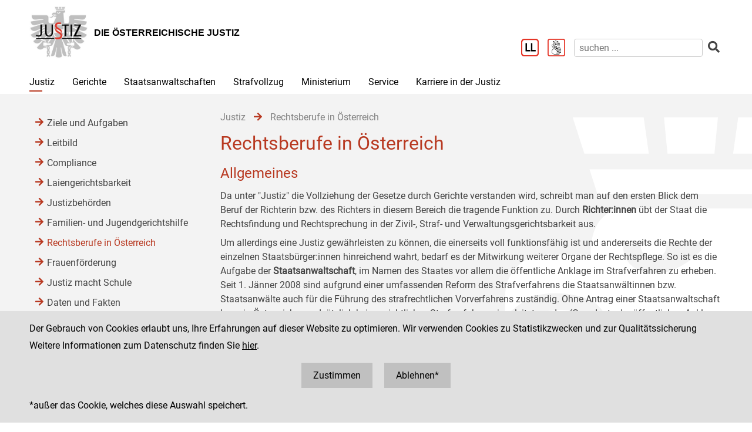

--- FILE ---
content_type: text/html;charset=UTF-8
request_url: https://www.justiz.gv.at/justiz/rechtsberufe-in-oesterreich.380.de.html;jsessionid=78CA061E1B7593B2B11F91316F5D0412.s1
body_size: 9449
content:

	<!DOCTYPE HTML>
<html lang="de">
	<head>
		<title>Rechtsberufe in &#214;sterreich</title>

	

<meta charset="UTF-8">
<meta name="viewport" content="width=device-width, initial-scale=1.0">
<meta name="robots" content="index,follow">

<meta name="copyright" content="Die österreichische Justiz">



	
	
	







	<link rel="canonical" href="https://justiz.gv.at/justiz/rechtsberufe-in-oesterreich.380.de.html">
	

<link rel="stylesheet" type="text/css" href="/css/overlay:styles.css;jsessionid=42DE1961605FAAABD4094F10E69EDCDB.s1?v=-1577248978">

		<link rel="icon" href="/file/overlay/layout/favicon-adler.jpg;jsessionid=42DE1961605FAAABD4094F10E69EDCDB.s1">
	



<script data-main="/js/overlay:scripts;jsessionid=42DE1961605FAAABD4094F10E69EDCDB.s1" src="/js/app2;jsessionid=42DE1961605FAAABD4094F10E69EDCDB.s1?v=-864555958"></script>		



		 
	





	

	

	
	

	</head>
	<body>
		

<div id="page">

	<div class="page-wrapper">
		<a href="#bmj-nav" class="sr-only sr-only-focusable" accesskey="1">Zur Hauptnavigation [1]</a>
		<a href="#content" class="sr-only sr-only-focusable" accesskey="2">Zum Inhalt [2]</a>
		
			<a href="#childnav" class="sr-only sr-only-focusable" accesskey="3">Zum Untermenü [3]</a>
		
	</div>
	
	
		<nav id="mobile-menu" style="display:none"></nav>

<script>
	require(["jquery", "/js/mobile-menu;jsessionid=42DE1961605FAAABD4094F10E69EDCDB.s1"], function($, Menu){
	
		Menu.init("#mobile-menu", {
			url: "/html/overlay:layout:mobile-menu-data.de.html;jsessionid=42DE1961605FAAABD4094F10E69EDCDB.s1?key=8ab4a8a422985de30122a920178362d7",
			position: "right",
			title: "justiz.gv.at",
			onload: function(){
				var selected = $("#mobile-menu [data-wgakey=8ab4a8a422985de30122a920178362d7]")
				selected.parent().addClass("selected");
				
					
					
						Menu.openPanel(selected.parents("ul"));
					
				
			}
		})

	})
</script>
	
	
	
	
	
		<header id="header">
	<div class="page-wrapper inner">
		

	<div class="clearfix">

		<div class="logo">
			
		
			<a href="/;jsessionid=42DE1961605FAAABD4094F10E69EDCDB.s1" title="Home ...">
				<img alt="Logo" class="" src="/file/overlay/layout/justiz_logo.jpg" >				
				<div class="logo-text">
					<div style="line-height:normal">
						
							<div class="header">Die &#246;sterreichische Justiz</div>
						
						<div></div>
					</div>
				</div>
			</a>
		</div>

		<div class="mobile-menu-wrapper">
			<a id="hamburger" class="hamburger" data-mobile_menu="show"><i class="fa fa-bars"></i></a>
		</div>

		<div class="services">

			<div class="langnav">
	
</div>

			<div class="search-box">
				<div class="cols">
					
						<a href="/service/leichter-lesen.bac.de.html;jsessionid=42DE1961605FAAABD4094F10E69EDCDB.s1" aria-label="Leichter Lesen">
							<img alt="Leichter Lesen" src="/file/overlay/layout/logo_ll.png" class="ll" >
						</a>
					
					
						<a href="/service/inhalte-in-gebaerdensprache.c22.de.html;jsessionid=42DE1961605FAAABD4094F10E69EDCDB.s1" aria-label="Gebärdensprache">
							<img alt="Gebärdensprache" src="/file/overlay/layout/logo-gs.png" class="ll" >
						</a>
					
					<a class="search-icon" href="/html/overlay:search:render.de.html;jsessionid=42DE1961605FAAABD4094F10E69EDCDB.s1" aria-label="Websitesuche">
						<i class="fas fa-search"></i>
					</a>
					<form id="search-form" action="/html/overlay:search:render.de.html;jsessionid=42DE1961605FAAABD4094F10E69EDCDB.s1" role="search">
						<input type="search" name="query" autocomplete="off" placeholder="suchen ..." aria-label="suchen">
						<button type="submit" title="suchen" aria-label="suchen"><i class="fas fa-search"></i></button>
					</form>
				</div>
			</div>

		</div>		
		
	</div>
	

	</div>
</header>
		

<div id="bmj-nav" class="page-wrapper">
	<ul>
		
			<li class="selected">
				
				<a data-mainnav="true" href="/justiz/ziele-und-aufgaben.253.de.html;jsessionid=42DE1961605FAAABD4094F10E69EDCDB.s1">Justiz</a>
				
					<div class="drop-down">
						<div class="page-wrapper">
							
							<div class="children">
								<div class="child"><a href="/justiz/ziele-und-aufgaben.253.de.html;jsessionid=42DE1961605FAAABD4094F10E69EDCDB.s1">Ziele und Aufgaben</a></div>
							
								<div class="child"><a href="/justiz/leitbild.254.de.html;jsessionid=42DE1961605FAAABD4094F10E69EDCDB.s1">Leitbild</a></div>
							
								<div class="child"><a href="/justiz/compliance.79b.de.html;jsessionid=42DE1961605FAAABD4094F10E69EDCDB.s1">Compliance</a></div>
							
								<div class="child"><a href="/justiz/laiengerichtsbarkeit.b47.de.html;jsessionid=42DE1961605FAAABD4094F10E69EDCDB.s1">Laiengerichtsbarkeit</a></div>
							
								<div class="child"><a href="/justiz/justizbehoerden.8ab4a8a422985de30122a91f9c3962d0.de.html;jsessionid=42DE1961605FAAABD4094F10E69EDCDB.s1">Justizbeh&#246;rden</a></div>
							
								<div class="child"><a href="/justiz/familien-und-jugendgerichtshilfe/allgemeines.d65.de.html;jsessionid=42DE1961605FAAABD4094F10E69EDCDB.s1" target="_self" >Familien- und Jugendgerichtshilfe</a></div>
							
								<div class="child"><a href="/justiz/rechtsberufe-in-oesterreich.380.de.html;jsessionid=42DE1961605FAAABD4094F10E69EDCDB.s1">Rechtsberufe in &#214;sterreich</a></div>
							
								<div class="child"><a href="/justiz/frauenfoerderung.381.de.html;jsessionid=42DE1961605FAAABD4094F10E69EDCDB.s1">Frauenf&#246;rderung</a></div>
							
								<div class="child"><a href="/justiz/justiz-macht-schule.2c94848b5af5744b015aff9e19a40060.de.html;jsessionid=42DE1961605FAAABD4094F10E69EDCDB.s1">Justiz macht Schule</a></div>
							
								<div class="child"><a href="/justiz/daten-und-fakten.8ab4a8a422985de30122a920842862de.de.html;jsessionid=42DE1961605FAAABD4094F10E69EDCDB.s1">Daten und Fakten</a></div>
							
								<div class="child"><a href="/justiz/medienstelle.ebb.de.html;jsessionid=42DE1961605FAAABD4094F10E69EDCDB.s1">Medienstelle</a></div>
							</div>
						</div>
					</div>
				
			</li>
		
			<li >
				
				<a data-mainnav="true" href="/gerichte/recht-einfach-erklaert.b90.de.html;jsessionid=42DE1961605FAAABD4094F10E69EDCDB.s1">Gerichte</a>
				
					<div class="drop-down">
						<div class="page-wrapper">
							
							<div class="children">
								<div class="child"><a href="/gerichte/recht-einfach-erklaert.b90.de.html;jsessionid=42DE1961605FAAABD4094F10E69EDCDB.s1">Recht einfach erkl&#228;rt</a></div>
							
								<div class="child"><a href="/gerichte/gerichtssuche.781.de.html;jsessionid=42DE1961605FAAABD4094F10E69EDCDB.s1">Gerichtssuche</a></div>
							
								<div class="child"><a href="/gerichte/gerichte-nach-bundeslaendern.782.de.html;jsessionid=42DE1961605FAAABD4094F10E69EDCDB.s1">Gerichte nach Bundesl&#228;ndern</a></div>
							
								<div class="child"><a href="/gerichte/oberster-gerichtshof.2c9484853f386e94013f38ff9f0303b4.de.html;jsessionid=42DE1961605FAAABD4094F10E69EDCDB.s1">Oberster Gerichtshof</a></div>
							
								<div class="child"><a href="/gerichte/oberlandesgerichtssprengel-wien.2c94848642ec5e0d0143e223cd2f41aa.de.html;jsessionid=42DE1961605FAAABD4094F10E69EDCDB.s1">Oberlandesgerichtssprengel Wien</a></div>
							
								<div class="child"><a href="/gerichte/oberlandesgerichtssprengel-graz.2c9484853f60f1650140a0e32d000553.de.html;jsessionid=42DE1961605FAAABD4094F10E69EDCDB.s1">Oberlandesgerichtssprengel Graz</a></div>
							
								<div class="child"><a href="/gerichte/oberlandesgerichtssprengel-linz.2c9484854227736501427fc6b9271118.de.html;jsessionid=42DE1961605FAAABD4094F10E69EDCDB.s1">Oberlandesgerichtssprengel Linz</a></div>
							
								<div class="child"><a href="/gerichte/oberlandesgerichtssprengel-innsbruck.2c9484853f386e94013f56939126795e.de.html;jsessionid=42DE1961605FAAABD4094F10E69EDCDB.s1">Oberlandesgerichtssprengel Innsbruck</a></div>
							
								<div class="child"><a href="/gerichte/bundesverwaltungsgericht.788.de.html;jsessionid=42DE1961605FAAABD4094F10E69EDCDB.s1">Bundesverwaltungsgericht</a></div>
							</div>
						</div>
					</div>
				
			</li>
		
			<li >
				
				<a data-mainnav="true" href="/staatsanwaltschaften/recht-einfach-erklaert.afa.de.html;jsessionid=42DE1961605FAAABD4094F10E69EDCDB.s1">Staatsanwaltschaften</a>
				
					<div class="drop-down">
						<div class="page-wrapper">
							
							<div class="children">
								<div class="child"><a href="/staatsanwaltschaften/recht-einfach-erklaert.afa.de.html;jsessionid=42DE1961605FAAABD4094F10E69EDCDB.s1">Recht einfach erkl&#228;rt</a></div>
							
								<div class="child"><a href="/staatsanwaltschaften/liste-der-staatsanwaltschaften/generalprokuratur-und-oberstaatsanwaltschaften.2c9484853f60f165013f75c5facd5662.de.html;jsessionid=42DE1961605FAAABD4094F10E69EDCDB.s1">Liste der Staatsanwaltschaften</a></div>
							
								<div class="child"><a href="/staatsanwaltschaften/generalprokuratur.2c9484853f60f165013f7b870acc0f56.de.html;jsessionid=42DE1961605FAAABD4094F10E69EDCDB.s1">Generalprokuratur</a></div>
							
								<div class="child"><a href="/staatsanwaltschaften/oberstaatsanwaltschaftssprengel-wien.2c94848642ec5e0d0143e2aa53994286.de.html;jsessionid=42DE1961605FAAABD4094F10E69EDCDB.s1">Oberstaatsanwaltschaftssprengel Wien</a></div>
							
								<div class="child"><a href="/staatsanwaltschaften/oberstaatsanwaltschaftssprengel-graz.2c9484853f60f1650140a1013c100584.de.html;jsessionid=42DE1961605FAAABD4094F10E69EDCDB.s1">Oberstaatsanwaltschaftssprengel Graz</a></div>
							
								<div class="child"><a href="/staatsanwaltschaften/oberstaatsanwaltschaftssprengel-linz.2c948486422806360142a482ea8b1b9e.de.html;jsessionid=42DE1961605FAAABD4094F10E69EDCDB.s1">Oberstaatsanwaltschaftssprengel Linz</a></div>
							
								<div class="child"><a href="/staatsanwaltschaften/oberstaatsanwaltschaftssprengel-innsbruck.2c9484853f60f165013f66c3469927c6.de.html;jsessionid=42DE1961605FAAABD4094F10E69EDCDB.s1">Oberstaatsanwaltschaftssprengel Innsbruck</a></div>
							
								<div class="child"><a href="/wksta/wirtschafts-und-korruptionsstaatsanwaltschaft.312.de.html;jsessionid=42DE1961605FAAABD4094F10E69EDCDB.s1">Wirtschafts- und Korruptionsstaatsanwaltschaft</a></div>
							</div>
						</div>
					</div>
				
			</li>
		
			<li >
				
				<a data-mainnav="true" href="/strafvollzug/ziele-und-aufgaben.b3e.de.html;jsessionid=42DE1961605FAAABD4094F10E69EDCDB.s1">Strafvollzug</a>
				
					<div class="drop-down">
						<div class="page-wrapper">
							
							<div class="children">
								<div class="child"><a href="/strafvollzug/recht-einfach-erklaert.c45.de.html;jsessionid=42DE1961605FAAABD4094F10E69EDCDB.s1">Recht einfach erkl&#228;rt</a></div>
							
								<div class="child"><a href="/strafvollzug/ziele-und-aufgaben.b3e.de.html;jsessionid=42DE1961605FAAABD4094F10E69EDCDB.s1">Ziele und Aufgaben</a></div>
							
								<div class="child"><a href="/strafvollzug/justizanstalten.2c94848642ec5e0d0143e7f4ec274524.de.html;jsessionid=42DE1961605FAAABD4094F10E69EDCDB.s1">Justizanstalten</a></div>
							
								<div class="child"><a href="/ja_strafvollzugsakademie/strafvollzugsakademie.b6c.de.html;jsessionid=42DE1961605FAAABD4094F10E69EDCDB.s1">Strafvollzugsakademie</a></div>
							
								<div class="child"><a href="/ja_wiener-jugendgerichtshilfe/wiener-jugendgerichtshilfe.b69.de.html;jsessionid=42DE1961605FAAABD4094F10E69EDCDB.s1">Wiener Jugendgerichtshilfe</a></div>
							
								<div class="child"><a href="/strafvollzug/bewaehrungshilfe.37e.de.html;jsessionid=42DE1961605FAAABD4094F10E69EDCDB.s1">Bew&#228;hrungshilfe</a></div>
							
								<div class="child"><a href="/strafvollzug/statistik/verteilung-des-insassinnen-bzw-insassenstandes.2c94848542ec49810144457e2e6f3de9.de.html;jsessionid=42DE1961605FAAABD4094F10E69EDCDB.s1">Statistik</a></div>
							
								<div class="child"><a href="/strafvollzug/arbeitswesen.2c94848642ec5e0d014427e62eb95019.de.html;jsessionid=42DE1961605FAAABD4094F10E69EDCDB.s1">Arbeitswesen</a></div>
							
								<div class="child"><a href="/strafvollzug/jailshop.93a.de.html;jsessionid=42DE1961605FAAABD4094F10E69EDCDB.s1">Jailshop</a></div>
							
								<div class="child"><a href="/strafvollzug/athleta-spitzensport.e97.de.html;jsessionid=42DE1961605FAAABD4094F10E69EDCDB.s1">Athleta Spitzensport</a></div>
							
								<div class="child"><a href="/karriere-in-der-justiz/berufsgruppen/justizwachebeamtin-oder-justizwachebeamter.a5c.de.html;jsessionid=42DE1961605FAAABD4094F10E69EDCDB.s1">Karrierebereich</a></div>
							
								<div class="child"><a href="/strafvollzug/informationsfilm.2c94848b5fbfed8501605aadf53b6dd2.de.html;jsessionid=42DE1961605FAAABD4094F10E69EDCDB.s1">Informationsfilm</a></div>
							
								<div class="child"><a href="/strafvollzug/elektronisch-ueberwachter-hausarrest.2c94848544ac82a60144c0789c900912.de.html;jsessionid=42DE1961605FAAABD4094F10E69EDCDB.s1">Elektronisch &#252;berwachter Hausarrest</a></div>
							
								<div class="child"><a href="/strafvollzug/forschung.92c.de.html;jsessionid=42DE1961605FAAABD4094F10E69EDCDB.s1">Forschung</a></div>
							</div>
						</div>
					</div>
				
			</li>
		
			<li >
				
				<a data-mainnav="true" href="/ministerium/bundesministerium-fuer-justiz.954.de.html;jsessionid=42DE1961605FAAABD4094F10E69EDCDB.s1">Ministerium</a>
				
					<div class="drop-down">
						<div class="page-wrapper">
							
							<div class="children">
								<div class="child"><a href="/ministerium/recht-einfach-erklaert.e56.de.html;jsessionid=42DE1961605FAAABD4094F10E69EDCDB.s1">Recht einfach erkl&#228;rt</a></div>
							
								<div class="child"><a href="/ministerium/bundesministerium-fuer-justiz.954.de.html;jsessionid=42DE1961605FAAABD4094F10E69EDCDB.s1">Bundesministerium f&#252;r Justiz</a></div>
							</div>
						</div>
					</div>
				
			</li>
		
			<li >
				
				<a data-mainnav="true" href="/service/serviceeinrichtungen-der-justiz.959.de.html;jsessionid=42DE1961605FAAABD4094F10E69EDCDB.s1">Service</a>
				
					<div class="drop-down">
						<div class="page-wrapper">
							
							<div class="children">
								<div class="child"><a href="/service/serviceeinrichtungen-der-justiz.959.de.html;jsessionid=42DE1961605FAAABD4094F10E69EDCDB.s1">Serviceeinrichtungen der Justiz</a></div>
							
								<div class="child"><a href="/service/datenbanken.ba6.de.html;jsessionid=42DE1961605FAAABD4094F10E69EDCDB.s1">Datenbanken</a></div>
							
								<div class="child"><a href="/service/streitschlichtung-und-mediation.95a.de.html;jsessionid=42DE1961605FAAABD4094F10E69EDCDB.s1">Streitschlichtung und Mediation</a></div>
							
								<div class="child"><a href="/service/gebuehren-und-einbringungsrecht.385.de.html;jsessionid=42DE1961605FAAABD4094F10E69EDCDB.s1">Geb&#252;hren- und Einbringungsrecht </a></div>
							
								<div class="child"><a href="/service/verfahrenshilfe.960.de.html;jsessionid=42DE1961605FAAABD4094F10E69EDCDB.s1">Verfahrenshilfe</a></div>
							
								<div class="child"><a href="/service/opferhilfe-und-prozessbegleitung.961.de.html;jsessionid=42DE1961605FAAABD4094F10E69EDCDB.s1">Opferhilfe und Prozessbegleitung</a></div>
							
								<div class="child"><a href="/service/familienrecht.962.de.html;jsessionid=42DE1961605FAAABD4094F10E69EDCDB.s1">Familienrecht</a></div>
							
								<div class="child"><a href="/service/patientenanwaltschaft-bewohnervertretung-und-vereinsvertretung.964.de.html;jsessionid=42DE1961605FAAABD4094F10E69EDCDB.s1">Patientenanwaltschaft, Bewohnervertretung und Vereinsvertretung</a></div>
							
								<div class="child"><a href="/service/pauschalreisegesetz.35f.de.html;jsessionid=42DE1961605FAAABD4094F10E69EDCDB.s1">Pauschalreisegesetz</a></div>
							
								<div class="child"><a href="/service/digitale-justiz.955.de.html;jsessionid=42DE1961605FAAABD4094F10E69EDCDB.s1">Digitale Justiz</a></div>
							
								<div class="child"><a href="/service/leichter-lesen.bac.de.html;jsessionid=42DE1961605FAAABD4094F10E69EDCDB.s1">Leichter Lesen</a></div>
							
								<div class="child"><a href="/service/inhalte-in-gebaerdensprache.c22.de.html;jsessionid=42DE1961605FAAABD4094F10E69EDCDB.s1"> Inhalte in Geb&#228;rdensprache</a></div>
							</div>
						</div>
					</div>
				
			</li>
		
			<li >
				
				<a  href="/karriere-in-der-justiz.9c7.de.html;jsessionid=42DE1961605FAAABD4094F10E69EDCDB.s1">Karriere in der Justiz</a>
				
					<div class="drop-down">
						<div class="page-wrapper">
							
							<div class="children">
								<div class="child"><a href="/karriere-in-der-justiz/dafuer-stehen-wir.9c8.de.html;jsessionid=42DE1961605FAAABD4094F10E69EDCDB.s1">Daf&#252;r stehen wir</a></div>
							
								<div class="child"><a href="/karriere-in-der-justiz/berufsgruppen.9c9.de.html;jsessionid=42DE1961605FAAABD4094F10E69EDCDB.s1">Berufsgruppen</a></div>
							
								<div class="child"><a href="/karriere-in-der-justiz/karrierepfade.9d0.de.html;jsessionid=42DE1961605FAAABD4094F10E69EDCDB.s1">Karrierepfade</a></div>
							
								<div class="child"><a href="/karriere-in-der-justiz/ausbildungen.a77.de.html;jsessionid=42DE1961605FAAABD4094F10E69EDCDB.s1">Ausbildungen</a></div>
							
								<div class="child"><a href="/karriere-in-der-justiz/haeufig-gestellte-fragen-(faq).f6f.de.html;jsessionid=42DE1961605FAAABD4094F10E69EDCDB.s1">H&#228;ufig gestellte Fragen (FAQ) </a></div>
							
								<div class="child"><a href="/karriere-in-der-justiz/ausschreibungen.dc5.de.html;jsessionid=42DE1961605FAAABD4094F10E69EDCDB.s1">Ausschreibungen</a></div>
							
								<div class="child"><a href="/karriere-in-der-justiz/besetzungsergebnisse.dc8.de.html;jsessionid=42DE1961605FAAABD4094F10E69EDCDB.s1">Besetzungsergebnisse</a></div>
							
								<div class="child"><a href="/karriere-in-der-justiz/veranstaltungen.e34.de.html;jsessionid=42DE1961605FAAABD4094F10E69EDCDB.s1">Veranstaltungen</a></div>
							
								<div class="child"><a href="/karriere-in-der-justiz/berufe-fuer-berufene.dc6.de.html;jsessionid=42DE1961605FAAABD4094F10E69EDCDB.s1">&#34;Berufe f&#252;r Berufene&#34;</a></div>
							</div>
						</div>
					</div>
				
			</li>
		
	</ul>
</div>
		
					
			<div id="content">
	<div class="page-wrapper inner clearfix">
		
		<div class="centercol left">
			<header class="header">
				
		
			
			
				
					<nav class="pathnav">

	<ul class="horizontal" vocab="https://schema.org/" typeof="BreadcrumbList">
		
			<li property="itemListElement" typeof="ListItem">
    			<a property="item" typeof="WebPage" href="/justiz/ziele-und-aufgaben.253.de.html;jsessionid=42DE1961605FAAABD4094F10E69EDCDB.s1" class="wga-urltype-int">
      				<span property="name">Justiz</span>
      			</a>
    			<meta property="position" content="1"/>
    			<span class="divider">
							<i class="fa fa-arrow-right"></i>
						</span>
    		</li>
		
			<li property="itemListElement" typeof="ListItem">
    			<a property="item" typeof="WebPage" href="/justiz/rechtsberufe-in-oesterreich.380.de.html;jsessionid=42DE1961605FAAABD4094F10E69EDCDB.s1" class="wga-urltype-int">
      				<span property="name">Rechtsberufe in &#214;sterreich</span>
      			</a>
    			<meta property="position" content="2"/>
    			
    		</li>
		
	</ul>

</nav>
								
			
		
	
			</header>
			<main class="content rtf">
				
		



<h1>
	Rechtsberufe in Österreich
</h1>




	<div class="rtf" style="margin-bottom:10px">
		<h2>Allgemeines</h2><p>Da unter "Justiz" die Vollziehung der Gesetze durch Gerichte verstanden wird, schreibt man auf den ersten Blick dem Beruf der Richterin bzw. des Richters in diesem Bereich die tragende Funktion zu. Durch <span style="font-weight: bold;">Richter:innen</span> übt der Staat die Rechtsfindung und Rechtsprechung in der Zivil-, Straf- und Verwaltungsgerichtsbarkeit aus. </p><p>Um allerdings eine Justiz gewährleisten zu können, die einerseits voll funktionsfähig ist und andererseits die Rechte der einzelnen Staatsbürger:innen hinreichend wahrt, bedarf es der Mitwirkung weiterer Organe der Rechtspflege. So ist es die Aufgabe der <span style="font-weight: bold;">Staatsanwaltschaft</span>, im Namen des Staates vor allem die öffentliche Anklage im Strafverfahren zu erheben. Seit 1. Jänner 2008 sind aufgrund einer umfassenden Reform des Strafverfahrens die Staatsanwältinnen bzw. Staatsanwälte auch für die Führung des strafrechtlichen Vorverfahrens zuständig. Ohne Antrag einer Staatsanwaltschaft kann in Österreich grundsätzlich kein gerichtliches Strafverfahren eingeleitet werden (Grundsatz der öffentlichen Anklage, Offizialprinzip). Eine Ausnahme stellen die sogenannten Privatanklagedelikte dar, die nur auf Verlangen der Verletzten zu verfolgen sind.<br></p><p>Die Beschuldigten haben ihrerseits das Recht, eine Verteidigung beizuziehen. Die Interessen der bzw. des Beschuldigten im Strafprozess oder einer Partei im Zivilprozess umfassend wahrzunehmen, ist eine der wesentlichen Aufgaben der <span style="font-weight: bold;">Rechtsanwältin </span>bzw. des <span style="font-weight: bold;">Rechtsanwalts</span>. Diese vertreten ihre Mandant:innen auch vor anderen Behörden und werden allgemein als Rechtsberatung tätig. Bei allen höheren Gerichten und grundsätzlich auch bei den Bezirksgerichten ab höheren Streitwerten besteht zum Schutz rechtsunkundiger Parteien und aus Gründen der Verfahrensbeschleunigung eine absolute Anwaltspflicht.<br></p><p>Auch Notarinnen bzw. Notare sind in eingeschränktem Umfang zur Vertretung ihrer Mandanten vor Gericht befugt. Im Rahmen der Justiz ist die:der <span style="font-weight: bold;">Notar:in</span> aber insbesondere als Gerichtskommissär:in von Bedeutung. Als solche:r werden sie bei der Durchführung von Verlassenschaftsverfahren und bei öffentlichen Versteigerungen tätig. Durch die Zuweisung der Beurkundungs- und Beglaubigungstätigkeit an die Notarinnen bzw. Notare werden die Gerichte von Aufgaben entlastet, die nicht zur Rechtsprechung im eigentlichen Sinn gehören.<br></p><p>Ebenso wichtig, wenn auch nicht mehr zu den Rechtsberufen im engeren Sinn zählend, sind die <span style="font-weight: bold;">Diplomrechtspfleger:innen</span>. Hierbei handelt es sich um besonders ausgebildete Gerichtsbedienstete, denen die Erledigung gesetzlich genau umschriebener Geschäfte der erstinstanzlichen Gerichtsbarkeit in Zivilrechtssachen (z.B. Mahnverfahren, bestimmte Exekutionssachen, Grundbuch, Verlassenschaft, Firmenbuch) übertragen ist.<br></p><p>Die Tätigkeitsbereiche der einzelnen Rechtsberufe sind so ausgeformt, dass sie sich gegenseitig ergänzen, wobei die jeweiligen Kompetenzen und Aufgaben klar abgesteckt sind. Erst ein Zusammenwirken aller ermöglicht eine Gerichtsbarkeit, wie sie das Gesetz vorsieht. Dem entspricht, mit Ausnahme der Diplomrechtspfleger:innen, die gleiche theoretische Ausbildung. Die praktische Ausbildung ist zwar bei jedem Rechtsberuf verschieden, allerdings ist auch hier das Erlangen eines Einblicks in die anderen Rechtsberufe in Form eines Praktikums vorgesehen. So müssen Richteramtsanwärter:innen bei Rechtsanwält:innen oder Notar:innen oder bei der Finanzprokuratur einen Ausbildungsdienst leisten und Rechtsanwaltsanwärter:innen sowie Notariatskandidat:innen eine Gerichtspraxis absolvieren. Für Rechtsanwaltsanwärter:innen sind auch Praxiszeiten in Notariaten anrechenbar und umgekehrt.<br></p><p>Während Richter:innen, Staatsanwältinnen bzw. Staatsanwälte, sowie Diplomrechtspfleger:innen in einem öffentlich-rechtlichen Dienstverhältnis zum Bund stehen, üben Rechtsanwältinnen bzw. Rechtsanwälte ihre Tätigkeit als freien Beruf aus. Die Tätigkeit der Notarinnen bzw. Notare ist insofern freiberuflicher Natur, als sie wie die Rechtsanwältinnen bzw. Rechtsanwälte selbst das wirtschaftliche Risiko des Kanzleibetriebs tragen. Ein wesentlicher Unterschied ergibt sich allerdings durch den öffentlich-rechtlichen Charakter ihrer Amtstätigkeit. Soweit sie als Gerichtskommissär:in tätig werden, sind sie ein gerichtliches Organ.</p><p>In der Europäischen Union besteht für selbständige, freiberufliche Tätigkeiten Niederlassungs- und Dienstleistungsfreiheit. Für Tätigkeiten, die mit der Ausübung öffentlicher Gewalt verbunden sind, gilt die Niederlassungs- und Dienstleistungsfreiheit allerdings nicht. Da die Berufe der Richter:innen, der Staatsanwältin bzw. des Staatsanwalts, der Notarin bzw. des Notars, sowie der Diplomrechtspfleger:innen Ausübung öffentlicher Gewalt darstellen, sind sie auch nach dem Beitritt Österreichs zum EWR und zur EU österreichischen Staatsbürger:innen vorbehalten. Hingegen kann der Beruf der Rechtsanwältin bzw. des Rechtsanwalts unter bestimmten Voraussetzungen auch von Rechtsanwält:innen ausgeübt werden, die Angehörige eines Vertragsstaates des EWR-Abkommens und dort als Rechtsanwältin bzw. Rechtsanwalt zugelassen sind.</p><h2>Juristische Ausbildung</h2><p>Allen Rechtsberufen (dies gilt nicht für den Beruf der Diplomrechtspfleger:innen) ist gemeinsam, dass man zunächst das Studium der Rechtswissenschaften an einer Universität in Österreich (Fakultäten in Wien, Graz, Linz, Salzburg und Innsbruck) absolvieren muss. Darauf folgen eine siebenmonatige Gerichtspraxis und danach die spezifische Berufsausbildung, die für die einzelnen Rechtsberufe unterschiedlich gestaltet ist.</p><h3>Rechtswissenschaftliches Studium</h3><p>Voraussetzung für das Studium ist die Absolvierung der Reifeprüfung (Matura) an einer höheren Schule und der Nachweis von Lateinkenntnissen. Das Studium kann sich in ein Diplomstudium und in ein Doktoratsstudium gliedern, wobei in diesem Fall nur das Diplomstudium Berufsvoraussetzung ist. Das Doktorat ist – wenn man von der universitären Laufbahn absieht – keine Voraussetzung für die Ergreifung eines juristischen Berufes. Für Rechtsanwaltsanwärter:innen und Notariatskandidat:innen verkürzt sich aber durch die Absolvierung des Doktoratsstudiums die Ausbildungszeit.<br></p><p>Das Diplomstudium schließt mit dem akademischen Grad "Magistra" bzw. "Magister der Rechtswissenschaften“ ab. Das Doktoratsstudium setzt den Abschluss des Diplomstudiums der Rechtswissenschaften voraus und soll die Befähigung zur selbständigen wissenschaftlichen Arbeit auf dem Gebiet der Rechtswissenschaften weiterentwickeln. Das Doktoratsstudium wird mit dem akademischen Grad „Doktorin" bzw. "Doktor der Rechtswissenschaften“ abgeschlossen.</p><p>Das Studium kann sich aber auch in&nbsp;Bachelor und Master mit den Abschlüssen LL.B. und LL.M. gliedern. Voraussetzung für die Aufnahme eines Rechtsberufes ist&nbsp;der Abschluss eines Studiums mit einem der genannten rechtswissenschaftlichen akademischen Grade, eine&nbsp;Studiendauer von mindestens vier Jahre und ein Arbeitsaufwand von zumindest 240 ECTS-Anrechnungspunkten.</p><h3>Gerichtspraxis</h3><p>Absolvent:innen des Diplomstudiums haben einen Rechtsanspruch darauf, ihre Berufsvorbildung durch eine Tätigkeit als Rechtspraktikant:in bei einem Gericht fortzusetzen. Für einige Rechtsberufe ist dies im Ausmaß von mindestens sieben Monaten Voraussetzung. Tatsächlich absolvieren nahezu alle Jurist:innen nach Abschluss ihres Studiums eine Gerichtspraxis als Rechtspraktikant:innen.</p><p>Alle Informationen zur Gerichtspraxis finden Sie <a data-wga-urlinfo="int|2c92fd168524863801859fdc8dcb1a5e" class="wga-urltype-int" title="" href="/karriere-in-der-justiz/ausbildungen/rechtspraktikant-in-gerichtspraxis.bc3.de.html">hier</a>.</p><p><br></p><h2>Links</h2><p><a data-wga-urlinfo="int|2c94848b761e632b0176a8d5935b549d" class="wga-urltype-int" title="" href="/karriere-in-der-justiz.9c7.de.html">Karriereportal der Justiz</a></p><p><a data-wga-urlinfo="int|2c94848b761e632b0176a8d676e554c6" class="wga-urltype-int" title="" data-target="default" href="/karriere-in-der-justiz/berufsgruppen.9c9.de.html">Berufsgruppen in der Justiz</a> (Karriereportal)</p><p><a data-wga-urlinfo="int|2c92fd158d1d9eb7018d8350794a1dbb" class="wga-urltype-int" style="" title="" data-target="self" href="/karriere-in-der-justiz/besetzungsergebnisse.dc8.de.html">Laufende und abgeschlossene Besetzungsvorgänge</a></p><p><span style="font-weight: bold;">

<br></span></p>
	</div>









	
	
		<div class="content-modules" id="content-modules-d8427e61caf1d510157b47eb886e929a" style="opacity:0;transition:opacity .2s">
			<div style="" id="module-cm_rtf_1425290789199" class="module module-cm_rtf  first-child
			last-child
			odd-child"><div class="rtf">
	
</div></div>
		</div>
		
		
			<script >require(["jquery"], function($){$("#content-modules-d8427e61caf1d510157b47eb886e929a").css("opacity", 1);})</script>
		
		
	

	
			</main>
			
		</div>
		
		
		
		<div class="leftcol">
			
		<div id="childnav">
			



	
		
		
			<nav class="childnav">
				<ul>
					
					
			<li>
		
	<a class="wga-urltype-int"  href="/justiz/ziele-und-aufgaben.253.de.html;jsessionid=42DE1961605FAAABD4094F10E69EDCDB.s1">Ziele und Aufgaben</a>
	
	
	
</li> 
		
			<li>
		
	<a class="wga-urltype-int"  href="/justiz/leitbild.254.de.html;jsessionid=42DE1961605FAAABD4094F10E69EDCDB.s1">Leitbild</a>
	
	
	
</li> 
		
			<li>
		
	<a class="wga-urltype-int"  href="/justiz/compliance.79b.de.html;jsessionid=42DE1961605FAAABD4094F10E69EDCDB.s1">Compliance</a>
	
	
	
</li> 
		
			<li>
		
	<a class="wga-urltype-int"  href="/justiz/laiengerichtsbarkeit.b47.de.html;jsessionid=42DE1961605FAAABD4094F10E69EDCDB.s1">Laiengerichtsbarkeit</a>
	
	
	
</li> 
		
			<li>
		
	<a class="wga-urltype-int"  href="/justiz/justizbehoerden.8ab4a8a422985de30122a91f9c3962d0.de.html;jsessionid=42DE1961605FAAABD4094F10E69EDCDB.s1">Justizbehörden</a>
	
	
	
</li> 
		
			<li>
		
	<a class="wga-urltype-int" target="_self" href="/justiz/familien-und-jugendgerichtshilfe/allgemeines.d65.de.html;jsessionid=42DE1961605FAAABD4094F10E69EDCDB.s1">Familien- und Jugendgerichtshilfe</a>
	
	
	
</li> 
		
			<li>
		
	<a class="wga-urltype-int selected current"  href="/justiz/rechtsberufe-in-oesterreich.380.de.html;jsessionid=42DE1961605FAAABD4094F10E69EDCDB.s1">Rechtsberufe in Österreich</a>
	
	
	
		
		
	
	
</li> 
		
			<li>
		
	<a class="wga-urltype-int"  href="/justiz/frauenfoerderung.381.de.html;jsessionid=42DE1961605FAAABD4094F10E69EDCDB.s1">Frauenförderung</a>
	
	
	
</li> 
		
			<li>
		
	<a class="wga-urltype-int"  href="/justiz/justiz-macht-schule.2c94848b5af5744b015aff9e19a40060.de.html;jsessionid=42DE1961605FAAABD4094F10E69EDCDB.s1">Justiz macht Schule</a>
	
	
	
</li> 
		
			<li>
		
	<a class="wga-urltype-int"  href="/justiz/daten-und-fakten.8ab4a8a422985de30122a920842862de.de.html;jsessionid=42DE1961605FAAABD4094F10E69EDCDB.s1">Daten und Fakten</a>
	
	
	
</li> 
		
			<li>
		
	<a class="wga-urltype-int"  href="/justiz/medienstelle.ebb.de.html;jsessionid=42DE1961605FAAABD4094F10E69EDCDB.s1">Medienstelle</a>
	
	
	
</li> 
		
					
				</ul>
			</nav>
		
	


		</div>
		






	
		
	
	

	
		</div>
		
	</div>
</div>
		
	

	<footer id="footer">
	<div class="page-wrapper inner clearfix">
		

	<div class="kacheln rtf">
		
			
			
			
				<div class="kachel">
					<p>Die österreichische Justiz</p><p>					Bundesministerium für Justiz</p><p><a class="wga-urltype-int" data-wga-urlinfo="int|8ab4a8a422985de301229895ea7a0062"  href="/">justiz.gv.at</a></p><p><a href="http://bmj.gv.at" class="wga-urltype-exturl" data-wga-urlinfo="exturl|http://bmj.gv.at"  target="_blank">bmj.gv.at</a></p><p><a href="https://justizonline.gv.at" class="wga-urltype-exturl" data-wga-urlinfo="exturl|https://justizonline.gv.at"  target="_blank">justizonline.gv.at</a></p>
				</div>
				<div class="kachel">
					<p>Palais Trautson</p>					Museumstraße 7<br>1070 Wien<br>
				</div>
			
		
		<div class="kachel">
			
			<p>Social Media Kanäle<br>der Justiz und des BMJ</p>
			<div class="social">
				<a target="_blank" href="https://www.linkedin.com/company/bmj-bundesministerium-fuer-justiz" title="LinkedIn">
					<i class="fab fa-linkedin-in"></i>
				</a>
				<a target="_blank" href="https://www.youtube.com/@bundesministeriumfurjustiz3512" title="YouTube">
					<i class="fab fa-youtube"></i>
				</a>
				<a target="_blank" href="https://www.facebook.com/bmjaut" title="Facebook">
					<i class="fab fa-facebook-f"></i>
				</a>
				<a target="_blank" href="https://www.instagram.com/bmj_aut" title="Instagram">
					<i class="fab fa-instagram"></i>
				</a>
			</div>
		</div>
		<div class="kachel">
			
	<div class="servicenav">
		
			<ul>
				<li >
					<a href="/kontakt.1ab.de.html;jsessionid=42DE1961605FAAABD4094F10E69EDCDB.s1">
						Kontakt
					</a>
				</li>
			
		
			
				<li >
					<a href="/impressum.1ac.de.html;jsessionid=42DE1961605FAAABD4094F10E69EDCDB.s1">
						Impressum
					</a>
				</li>
			
		
			
				<li >
					<a href="/datenschutz.92.de.html;jsessionid=42DE1961605FAAABD4094F10E69EDCDB.s1">
						Datenschutz
					</a>
				</li>
			
		
			
				<li >
					<a href="/barrierefreiheit.234.de.html;jsessionid=42DE1961605FAAABD4094F10E69EDCDB.s1">
						Barrierefreiheit
					</a>
				</li>
			
		
			
				<li class="last">
					<a href="https://www.bkms-system.net/justiz">
						Hinweisgeber:innenplattform (für Mitarbeiter:innen)
					</a>
				</li>
			</ul>
		
	</div>

		</div>
	</div>

	</div>
</footer>
</div>


	<div id="$ajaxDiv_2d0c8f9378420102639c0db7756ea12"><div id="$ajaxContentDiv_2d0c8f9378420102639c0db7756ea12"><script>WGA.ajax.info["2d0c8f9378420102639c0db7756ea12"]="[base64]";</script><script>WGA.portlet.register({"portletKey":"2d0c8f9378420102639c0db7756ea12","parentKeys":[]});</script><script>WGA.portlet.registerState('2d0c8f9378420102639c0db7756ea12', 'gson##[base64]', '3433e7fc25cc3a6ea59056f98f4cac30', true, true, false);
</script></div></div>

	</body>
</html>


--- FILE ---
content_type: text/html;charset=UTF-8
request_url: https://www.justiz.gv.at/justiz/rechtsberufe-in-oesterreich.380.de.html;jsessionid=78CA061E1B7593B2B11F91316F5D0412.s1?$action=$refresh
body_size: 1579
content:
<script>WGA.portlet.register({"portletKey":"2d0c8f9378420102639c0db7756ea12","parentKeys":[]});</script>




	<div id="cookie-optin" style="overflow:hidden">
		<div class="message page-wrapper">
			<p>
				Der Gebrauch von Cookies erlaubt uns, Ihre Erfahrungen auf dieser Website zu optimieren. 
				Wir verwenden Cookies zu Statistikzwecken und zur Qualitätssicherung
			</p>
							
				<p>
					Weitere Informationen zum Datenschutz finden Sie
					<a class="datenschutz" href="/datenschutz/siteimprove-analytics.93.de.html">hier</a>.
				</p>
			
			<p class="buttons">
				<a href="javascript:WGA.ajax.action({action:'7.7/##NULL##/2d0c8f9378420102639c0db7756ea12/[base64]', id:'2d0c8f9378420102639c0db7756ea12', graydiv:true, keepParams: true})">
					Zustimmen
				</a>
				<a href="javascript:WGA.ajax.action({action:'7.7/##NULL##/2d0c8f9378420102639c0db7756ea12/[base64]', id:'2d0c8f9378420102639c0db7756ea12', graydiv:true, keepParams: true})">
					Ablehnen*
				</a>
			</p>
			<p>
				*außer das Cookie, welches diese Auswahl speichert.
			</p>
		</div>
	</div>


--- FILE ---
content_type: text/css;charset=UTF-8
request_url: https://www.justiz.gv.at/plugin-wga-app-framework/css/jquery-lightbox.css?wga-version=7.11.12.b737
body_size: 707
content:
#lightbox-body-mask{position: fixed;top: 0;bottom: 0;left: 0;right: 0;background: black;opacity: .7;filter: alpha(opacity = 70);display: none;z-index: 101;}#lightbox{z-index: 102;position: fixed;background: #e8e8e8;color: black;padding: 0px;box-shadow: 0 0 15px black;box-sizing: content-box;}#lightbox .title{position: absolute;top: 0;left: 0;right: 0;height: 60px;line-height: 60px;font-size: 18px;padding: 0 10px;box-sizing: border-box;display: flex;white-space: nowrap;}#lightbox .title .image-title{flex: 1;overflow: hidden;text-overflow: ellipsis;}#lightbox .title .lightbox-close{text-align: center;width: 25px;cursor: pointer;font-size: 1.5em;}#lightbox .title .lightbox-close:hover{text-decoration: none;}#lightbox img{max-width: none;max-height: none;position: absolute;left: 0px;top: 60px;display: block;}#lightbox .image-loading{position: absolute;top: 40%;width: 100%;height: 100px;text-align: center;background: url(/plugin-wga-app-framework/file/'tree'/'ajax-loader.gif') no-repeat center center;}#lightbox .image-prev, #lightbox .image-next{display: inline-block;cursor: pointer;font-weight: bold;width: 24px;border-radius: 30px;border: solid silver 1px;background: white;box-shadow: 0 0 5px silver;color: inherit;line-height: 21px;margin: 7px 0;text-align: center;}#lightbox .image-prev:hover, #lightbox .image-next:hover{text-decoration: none;background: gray;color: white;}#lightbox .image-prev{margin-right: 10px;}#lightbox .image-next{margin-left: 10px;}#lightbox .image-info{position: absolute;bottom: 0;left: 0;right: 0;height: 40px;line-height: 40px;white-space: nowrap;box-sizing: border-box;padding: 0 10px;font-size: 14px;display: flex;}#lightbox .image-info .info{flex: 1;display: flex;}#lightbox .image-info .image-download{display: none;}#lightbox .image-info .image-download a{text-decoration: underline;}#lightbox.download .image-info .image-download{display: block;}

--- FILE ---
content_type: text/javascript;charset=UTF-8
request_url: https://www.justiz.gv.at/js/overlay:scripts;jsessionid=42DE1961605FAAABD4094F10E69EDCDB.s1?wga-version=7.11.12.b737
body_size: 785
content:

require(["jquery","jquery-lightbox","bwk"],function($,Lightbox,BWK){Lightbox.lang=$("html").attr("lang");function initLightbox(){$(".module-cm_rtf").find("img.image-zoomer, a[href$='.jpg'], a[href$='.png'], a[href$='.gif']").lightbox();}
initLightbox();$(window).on("page-load",function(){initLightbox()})
$(document).on("click",function(ev){var el=$(ev.target);if(el.data("mainnav")==true){ev.preventDefault();$("#bmj-nav .drop-down").removeClass("open");$("#bmj-nav > ul > li").removeClass("drop");$("+ div.drop-down",el).addClass("open")
el.parent().addClass("drop");}
else if(!el.parents("#bmj-nav").length){if($("#bmj-nav .drop-down").hasClass("open"))
ev.preventDefault();$("#bmj-nav .drop-down").removeClass("open");$("#bmj-nav > ul > li").removeClass("drop");}})})